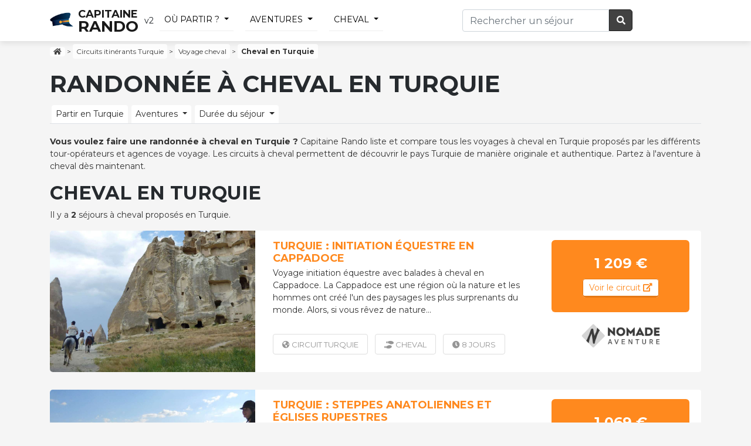

--- FILE ---
content_type: text/html; charset=utf-8
request_url: https://capitaine-rando.com/voyage-cheval/circuit-turquie/
body_size: 6752
content:
<!DOCTYPE html PUBLIC "-//W3C//DTD XHTML 1.0 Transitional//EN" "http://www.w3.org/TR/xhtml1/DTD/xhtml1-transitional.dtd">
<html lang="fr" xmlns="http://www.w3.org/1999/xhtml">
<head>
	
			<link rel="stylesheet" href="https://stackpath.bootstrapcdn.com/bootstrap/4.3.1/css/bootstrap.min.css" integrity="sha384-ggOyR0iXCbMQv3Xipma34MD+dH/1fQ784/j6cY/iJTQUOhcWr7x9JvoRxT2MZw1T" crossorigin="anonymous">
		<link rel="stylesheet" href="https://use.fontawesome.com/releases/v5.2.0/css/all.css" integrity="sha384-hWVjflwFxL6sNzntih27bfxkr27PmbbK/iSvJ+a4+0owXq79v+lsFkW54bOGbiDQ" crossorigin="anonymous">

		
    <meta name="viewport" content="width=device-width, initial-scale=1, shrink-to-fit=no">

	<link rel="stylesheet" href="https://capitaine-rando.com/structure/css/index.css" >
   
    <title>🏇 Cheval en Turquie 🇹🇷 Les meilleurs circuits randonnée à cheval en Turquie</title>
	<meta name="description" content="" />
	<meta http-equiv="content-language" content="fr" />
	<meta http-equiv="Content-Type" content="text/html; charset=utf-8" />
	<meta name="robots" content="Index, all, follow" />
	<meta name="theme-color" content="#ff891e">
	
	<meta property="og:title" content="🏇 Cheval en Turquie 🇹🇷 Les meilleurs circuits randonnée à cheval en Turquie" />
    <meta property="og:type" content="website"/>
    <meta property="og:url" content="https://capitaine-rando.com/voyage-cheval/circuit-turquie/" />
	
        <meta property="og:image" content="//www.nomade-aventure.com/Content/Images/ImgProduits/TUR/480223_Panorama_xl.ori.jpg" />
    <meta property="og:site_name" content="Capitaine Rando" />
		
	<link href='https://fonts.googleapis.com/css?family=Montserrat:400,600,700' rel='stylesheet' type='text/css'>

	
		
	<link rel="alternate" type="application/rss+xml" title="Flux" href="https://capitaine-rando.com/feed/" />
	
    <link rel="shortcut icon" type="image/x-icon" href="https://capitaine-rando.com/favicon.ico" />
    <link rel="icon" type="image/png" href="https://capitaine-rando.com/favicon.png" /> 
	
		
		
		
    <meta http-equiv="X-UA-Compatible" content="IE=edge">
	
	<script
  src="https://code.jquery.com/jquery-3.4.1.min.js"
  integrity="sha256-CSXorXvZcTkaix6Yvo6HppcZGetbYMGWSFlBw8HfCJo="
  crossorigin="anonymous"></script>
<script src="https://cdnjs.cloudflare.com/ajax/libs/popper.js/1.14.7/umd/popper.min.js" integrity="sha384-UO2eT0CpHqdSJQ6hJty5KVphtPhzWj9WO1clHTMGa3JDZwrnQq4sF86dIHNDz0W1" crossorigin="anonymous"></script>
<script src="https://stackpath.bootstrapcdn.com/bootstrap/4.3.1/js/bootstrap.min.js" integrity="sha384-JjSmVgyd0p3pXB1rRibZUAYoIIy6OrQ6VrjIEaFf/nJGzIxFDsf4x0xIM+B07jRM" crossorigin="anonymous"></script>

	<script src="https://capitaine-rando.com/structure/js/script.js"></script>
	
	<!-- HTML5 shim and Respond.js for IE8 support of HTML5 elements and media queries -->
	<!--[if lt IE 9]>
	<script src="https://oss.maxcdn.com/html5shiv/3.7.2/html5shiv.min.js"></script>
	<script src="https://oss.maxcdn.com/respond/1.4.2/respond.min.js"></script>
	<![endif]-->
	
</head>

<body class="body-wrapper">

<div class="main-wrapper">

	<!-- HEADER -->
	<header>
				
	<nav class="navbar navbar-expand-md navbar-light lightHeader">
		<div class="container">
			<a class="navbar-brand" href="https://capitaine-rando.com/"><img src="https://capitaine-rando.com/favicon.png" alt="Capitaine Rando" /><span>Capitaine</br/><strong>Rando</strong></span></a>v2
		
		
			<div class="bouton-mobile">
				<button class="navbar-toggler" type="button" data-toggle="collapse" data-target="#navbarsSearch" aria-controls="navbarsSearch" aria-expanded="false" aria-label="Toggle search" onClick='focusInput()'>
					<i class="fa fa-search fa-fw"></i>
				</button>

				<button class="navbar-toggler" type="button" data-toggle="collapse" data-target="#navbarsMenu" aria-controls="navbarsMenu" aria-expanded="false" aria-label="Toggle navigation">
				<span class="navbar-toggler-icon"></span>
				</button>
			</div>
			

					

		
			<div class="collapse navbar-collapse navbar-menu" id="navbarsMenu">
				<div style="width: 100%;">
				<ul class="navbar-nav mr-auto">
					
					<li class="nav-item">
						<a class="nav-link dropdown-toggle" data-toggle="dropdown" href="#">Où partir ?</a>
						<div class="dropdown-menu container">
							<div class="row">
								<div class="col-md-2 header_pays">
																			<span class="atc lettrine" data-atc="aHR0cHM6Ly9jYXBpdGFpbmUtcmFuZG8uY29tL2NpcmN1aXQtYWZyaXF1ZS1kdS1zdWQv"><span class="w">Circuit</span> Afrique du Sud</span>
																				
									
																					<span class="atc" data-atc="aHR0cHM6Ly9jYXBpdGFpbmUtcmFuZG8uY29tL2NpcmN1aXQtYWxiYW5pZS8="><span class="w">Circuit</span> Albanie</span>
																				
									
																					<span class="atc" data-atc="aHR0cHM6Ly9jYXBpdGFpbmUtcmFuZG8uY29tL2NpcmN1aXQtYWxsZW1hZ25lLw=="><span class="w">Circuit</span> Allemagne</span>
																				
									
																					<span class="atc" data-atc="aHR0cHM6Ly9jYXBpdGFpbmUtcmFuZG8uY29tL2NpcmN1aXQtYXJnZW50aW5lLw=="><span class="w">Circuit</span> Argentine</span>
																				
									
																					<span class="atc" data-atc="aHR0cHM6Ly9jYXBpdGFpbmUtcmFuZG8uY29tL2NpcmN1aXQtYXVzdHJhbGllLw=="><span class="w">Circuit</span> Australie</span>
																				
									
																					<span class="atc lettrine" data-atc="aHR0cHM6Ly9jYXBpdGFpbmUtcmFuZG8uY29tL2NpcmN1aXQtYm9saXZpZS8="><span class="w">Circuit</span> Bolivie</span>
																				
									
																					<span class="atc" data-atc="aHR0cHM6Ly9jYXBpdGFpbmUtcmFuZG8uY29tL2NpcmN1aXQtYnJlc2lsLw=="><span class="w">Circuit</span> Brésil</span>
																				
									
																					<span class="atc lettrine" data-atc="aHR0cHM6Ly9jYXBpdGFpbmUtcmFuZG8uY29tL2NpcmN1aXQtY2FtYm9kZ2Uv"><span class="w">Circuit</span> Cambodge</span>
																				
									
																					<span class="atc" data-atc="aHR0cHM6Ly9jYXBpdGFpbmUtcmFuZG8uY29tL2NpcmN1aXQtY2FuYWRhLw=="><span class="w">Circuit</span> Canada</span>
																				
									
																					<span class="atc" data-atc="aHR0cHM6Ly9jYXBpdGFpbmUtcmFuZG8uY29tL2NpcmN1aXQtY2FwLXZlcnQv"><span class="w">Circuit</span> Cap-Vert</span>
																				
									
																					<span class="atc" data-atc="aHR0cHM6Ly9jYXBpdGFpbmUtcmFuZG8uY29tL2NpcmN1aXQtY2hpbGkv"><span class="w">Circuit</span> Chili</span>
																				
									
																					<span class="atc" data-atc="aHR0cHM6Ly9jYXBpdGFpbmUtcmFuZG8uY29tL2NpcmN1aXQtY2hpbmUv"><span class="w">Circuit</span> Chine</span>
																				
									
																					<span class="atc" data-atc="aHR0cHM6Ly9jYXBpdGFpbmUtcmFuZG8uY29tL2NpcmN1aXQtY29sb21iaWUv"><span class="w">Circuit</span> Colombie</span>
																				
									
																					<span class="atc" data-atc="aHR0cHM6Ly9jYXBpdGFpbmUtcmFuZG8uY29tL2NpcmN1aXQtY29zdGEtcmljYS8="><span class="w">Circuit</span> Costa Rica</span>
																				
									
																					<span class="atc" data-atc="aHR0cHM6Ly9jYXBpdGFpbmUtcmFuZG8uY29tL2NpcmN1aXQtY3JvYXRpZS8="><span class="w">Circuit</span> Croatie</span>
																				
									
																					</div>
											<div class="col-md-2 header_pays">
																						<span class="atc" data-atc="aHR0cHM6Ly9jYXBpdGFpbmUtcmFuZG8uY29tL2NpcmN1aXQtY3ViYS8="><span class="w">Circuit</span> Cuba</span>
																				
									
																					<span class="atc lettrine" data-atc="aHR0cHM6Ly9jYXBpdGFpbmUtcmFuZG8uY29tL2NpcmN1aXQtZGFuZW1hcmsv"><span class="w">Circuit</span> Danemark</span>
																				
									
																					<span class="atc lettrine" data-atc="aHR0cHM6Ly9jYXBpdGFpbmUtcmFuZG8uY29tL2NpcmN1aXQtZWd5cHRlLw=="><span class="w">Circuit</span> Egypte</span>
																				
									
																					<span class="atc" data-atc="aHR0cHM6Ly9jYXBpdGFpbmUtcmFuZG8uY29tL2NpcmN1aXQtZXF1YXRldXIv"><span class="w">Circuit</span> Equateur</span>
																				
									
																					<span class="atc" data-atc="aHR0cHM6Ly9jYXBpdGFpbmUtcmFuZG8uY29tL2NpcmN1aXQtZXNwYWduZS8="><span class="w">Circuit</span> Espagne</span>
																				
									
																					<span class="atc" data-atc="aHR0cHM6Ly9jYXBpdGFpbmUtcmFuZG8uY29tL2NpcmN1aXQtZXRhdHMtdW5pcy8="><span class="w">Circuit</span> Etats-Unis</span>
																				
									
																					<span class="atc lettrine" data-atc="aHR0cHM6Ly9jYXBpdGFpbmUtcmFuZG8uY29tL2NpcmN1aXQtZmlubGFuZGUv"><span class="w">Circuit</span> Finlande</span>
																				
									
																					<span class="atc" data-atc="aHR0cHM6Ly9jYXBpdGFpbmUtcmFuZG8uY29tL2NpcmN1aXQtZnJhbmNlLw=="><span class="w">Circuit</span> France</span>
																				
									
																					<span class="atc lettrine" data-atc="aHR0cHM6Ly9jYXBpdGFpbmUtcmFuZG8uY29tL2NpcmN1aXQtZ2VvcmdpZS8="><span class="w">Circuit</span> Georgie</span>
																				
									
																					<span class="atc" data-atc="aHR0cHM6Ly9jYXBpdGFpbmUtcmFuZG8uY29tL2NpcmN1aXQtZ3JvZW5sYW5kLw=="><span class="w">Circuit</span> Groenland</span>
																				
									
																					<span class="atc" data-atc="aHR0cHM6Ly9jYXBpdGFpbmUtcmFuZG8uY29tL2NpcmN1aXQtZ3JlY2Uv"><span class="w">Circuit</span> Grèce</span>
																				
									
																					<span class="atc" data-atc="aHR0cHM6Ly9jYXBpdGFpbmUtcmFuZG8uY29tL2NpcmN1aXQtZ3VhZGVsb3VwZS8="><span class="w">Circuit</span> Guadeloupe</span>
																				
									
																					<span class="atc" data-atc="aHR0cHM6Ly9jYXBpdGFpbmUtcmFuZG8uY29tL2NpcmN1aXQtZ3VhdGVtYWxhLw=="><span class="w">Circuit</span> Guatemala</span>
																				
									
																					</div>
											<div class="col-md-2 header_pays">
																						<span class="atc lettrine" data-atc="aHR0cHM6Ly9jYXBpdGFpbmUtcmFuZG8uY29tL2NpcmN1aXQtaW5kZS8="><span class="w">Circuit</span> Inde</span>
																				
									
																					<span class="atc" data-atc="aHR0cHM6Ly9jYXBpdGFpbmUtcmFuZG8uY29tL2NpcmN1aXQtaW5kb25lc2llLw=="><span class="w">Circuit</span> Indonésie</span>
																				
									
																					<span class="atc" data-atc="aHR0cHM6Ly9jYXBpdGFpbmUtcmFuZG8uY29tL2NpcmN1aXQtaXJsYW5kZS8="><span class="w">Circuit</span> Irlande</span>
																				
									
																					<span class="atc" data-atc="aHR0cHM6Ly9jYXBpdGFpbmUtcmFuZG8uY29tL2NpcmN1aXQtaXNsYW5kZS8="><span class="w">Circuit</span> Islande</span>
																				
									
																					<span class="atc" data-atc="aHR0cHM6Ly9jYXBpdGFpbmUtcmFuZG8uY29tL2NpcmN1aXQtaXRhbGllLw=="><span class="w">Circuit</span> Italie</span>
																				
									
																					<span class="atc lettrine" data-atc="aHR0cHM6Ly9jYXBpdGFpbmUtcmFuZG8uY29tL2NpcmN1aXQtamFwb24v"><span class="w">Circuit</span> Japon</span>
																				
									
																					<span class="atc" data-atc="aHR0cHM6Ly9jYXBpdGFpbmUtcmFuZG8uY29tL2NpcmN1aXQtam9yZGFuaWUv"><span class="w">Circuit</span> Jordanie</span>
																				
									
																					<span class="atc lettrine" data-atc="aHR0cHM6Ly9jYXBpdGFpbmUtcmFuZG8uY29tL2NpcmN1aXQta2VueWEv"><span class="w">Circuit</span> Kenya</span>
																				
									
																					<span class="atc lettrine" data-atc="aHR0cHM6Ly9jYXBpdGFpbmUtcmFuZG8uY29tL2NpcmN1aXQtbGFvcy8="><span class="w">Circuit</span> Laos</span>
																				
									
																					<span class="atc lettrine" data-atc="aHR0cHM6Ly9jYXBpdGFpbmUtcmFuZG8uY29tL2NpcmN1aXQtbWFkYWdhc2Nhci8="><span class="w">Circuit</span> Madagascar</span>
																				
									
																					<span class="atc" data-atc="aHR0cHM6Ly9jYXBpdGFpbmUtcmFuZG8uY29tL2NpcmN1aXQtbWFyb2Mv"><span class="w">Circuit</span> Maroc</span>
																				
									
																					<span class="atc" data-atc="aHR0cHM6Ly9jYXBpdGFpbmUtcmFuZG8uY29tL2NpcmN1aXQtbWF1cmljZS8="><span class="w">Circuit</span> Maurice</span>
																				
									
																					<span class="atc" data-atc="aHR0cHM6Ly9jYXBpdGFpbmUtcmFuZG8uY29tL2NpcmN1aXQtbWV4aXF1ZS8="><span class="w">Circuit</span> Mexique</span>
																				
									
																					</div>
											<div class="col-md-2 header_pays">
																						<span class="atc" data-atc="aHR0cHM6Ly9jYXBpdGFpbmUtcmFuZG8uY29tL2NpcmN1aXQtbW9uZ29saWUv"><span class="w">Circuit</span> Mongolie</span>
																				
									
																					<span class="atc" data-atc="aHR0cHM6Ly9jYXBpdGFpbmUtcmFuZG8uY29tL2NpcmN1aXQtbW9udGVuZWdyby8="><span class="w">Circuit</span> Montenegro</span>
																				
									
																					<span class="atc lettrine" data-atc="aHR0cHM6Ly9jYXBpdGFpbmUtcmFuZG8uY29tL2NpcmN1aXQtbmFtaWJpZS8="><span class="w">Circuit</span> Namibie</span>
																				
									
																					<span class="atc" data-atc="aHR0cHM6Ly9jYXBpdGFpbmUtcmFuZG8uY29tL2NpcmN1aXQtbm9ydmVnZS8="><span class="w">Circuit</span> Norvège</span>
																				
									
																					<span class="atc" data-atc="aHR0cHM6Ly9jYXBpdGFpbmUtcmFuZG8uY29tL2NpcmN1aXQtbm91dmVsbGUtemVsYW5kZS8="><span class="w">Circuit</span> Nouvelle-Zélande</span>
																				
									
																					<span class="atc lettrine" data-atc="aHR0cHM6Ly9jYXBpdGFpbmUtcmFuZG8uY29tL2NpcmN1aXQtb21hbi8="><span class="w">Circuit</span> Oman</span>
																				
									
																					<span class="atc lettrine" data-atc="aHR0cHM6Ly9jYXBpdGFpbmUtcmFuZG8uY29tL2NpcmN1aXQtcGFuYW1hLw=="><span class="w">Circuit</span> Panama</span>
																				
									
																					<span class="atc" data-atc="aHR0cHM6Ly9jYXBpdGFpbmUtcmFuZG8uY29tL2NpcmN1aXQtcGhpbGlwcGluZXMv"><span class="w">Circuit</span> Philippines</span>
																				
									
																					<span class="atc" data-atc="aHR0cHM6Ly9jYXBpdGFpbmUtcmFuZG8uY29tL2NpcmN1aXQtcG9ydHVnYWwv"><span class="w">Circuit</span> Portugal</span>
																				
									
																					<span class="atc" data-atc="aHR0cHM6Ly9jYXBpdGFpbmUtcmFuZG8uY29tL2NpcmN1aXQtcGVyb3Uv"><span class="w">Circuit</span> Pérou</span>
																				
									
																					<span class="atc lettrine" data-atc="aHR0cHM6Ly9jYXBpdGFpbmUtcmFuZG8uY29tL2NpcmN1aXQtcnVzc2llLw=="><span class="w">Circuit</span> Russie</span>
																				
									
																					<span class="atc" data-atc="aHR0cHM6Ly9jYXBpdGFpbmUtcmFuZG8uY29tL2NpcmN1aXQtcndhbmRhLw=="><span class="w">Circuit</span> Rwanda</span>
																				
									
																					<span class="atc" data-atc="aHR0cHM6Ly9jYXBpdGFpbmUtcmFuZG8uY29tL2NpcmN1aXQtcmV1bmlvbi8="><span class="w">Circuit</span> Réunion</span>
																				
									
																					</div>
											<div class="col-md-2 header_pays">
																						<span class="atc lettrine" data-atc="aHR0cHM6Ly9jYXBpdGFpbmUtcmFuZG8uY29tL2NpcmN1aXQtc2V5Y2hlbGxlcy8="><span class="w">Circuit</span> Seychelles</span>
																				
									
																					<span class="atc" data-atc="aHR0cHM6Ly9jYXBpdGFpbmUtcmFuZG8uY29tL2NpcmN1aXQtc2xvdmVuaWUv"><span class="w">Circuit</span> Slovénie</span>
																				
									
																					<span class="atc" data-atc="aHR0cHM6Ly9jYXBpdGFpbmUtcmFuZG8uY29tL2NpcmN1aXQtc3JpLWxhbmthLw=="><span class="w">Circuit</span> Sri Lanka</span>
																				
									
																					<span class="atc" data-atc="aHR0cHM6Ly9jYXBpdGFpbmUtcmFuZG8uY29tL2NpcmN1aXQtc3Vpc3NlLw=="><span class="w">Circuit</span> Suisse</span>
																				
									
																					<span class="atc" data-atc="aHR0cHM6Ly9jYXBpdGFpbmUtcmFuZG8uY29tL2NpcmN1aXQtc3VlZGUv"><span class="w">Circuit</span> Suède</span>
																				
									
																					<span class="atc" data-atc="aHR0cHM6Ly9jYXBpdGFpbmUtcmFuZG8uY29tL2NpcmN1aXQtc2VuZWdhbC8="><span class="w">Circuit</span> Sénégal</span>
																				
									
																					<span class="atc lettrine" data-atc="aHR0cHM6Ly9jYXBpdGFpbmUtcmFuZG8uY29tL2NpcmN1aXQtdGFuemFuaWUv"><span class="w">Circuit</span> Tanzanie</span>
																				
									
																					<span class="atc" data-atc="aHR0cHM6Ly9jYXBpdGFpbmUtcmFuZG8uY29tL2NpcmN1aXQtdGhhaWxhbmRlLw=="><span class="w">Circuit</span> Thailande</span>
																				
									
																					<span class="atc" data-atc="aHR0cHM6Ly9jYXBpdGFpbmUtcmFuZG8uY29tL2NpcmN1aXQtdGliZXQv"><span class="w">Circuit</span> Tibet</span>
																				
									
																					<span class="atc" data-atc="aHR0cHM6Ly9jYXBpdGFpbmUtcmFuZG8uY29tL2NpcmN1aXQtdHVuaXNpZS8="><span class="w">Circuit</span> Tunisie</span>
																				
									
																					<a class="link hover" href="https://capitaine-rando.com/circuit-turquie/"><span class="w">Circuit</span> Turquie</a>
																				
									
																					<span class="atc lettrine" data-atc="aHR0cHM6Ly9jYXBpdGFpbmUtcmFuZG8uY29tL2NpcmN1aXQtdmlldG5hbS8="><span class="w">Circuit</span> Vietnam</span>
																				
									
																		
								<span class="button-head"><a class="btn btn-secondary btn-header" href="/liste-pays-du-monde.html">Toutes les destinations</a></span>
								</div>
								
							</div>
						</div>
					</li>
					
					<li class="nav-item">
						<a class="nav-link dropdown-toggle" data-toggle="dropdown" href="#">Aventures</a>
							<div class="dropdown-menu container">
								<div class="row">
									
																	<div class="col-md-2 header_pays">
									<h6>rando pédestre</h6>

									
																					<span class="atc" data-atc="aHR0cHM6Ly9jYXBpdGFpbmUtcmFuZG8uY29tL3ZveWFnZS10cmFpbC8=">Trail <span class="w">Turquie</span></span>
										
									
																					<span class="atc" data-atc="aHR0cHM6Ly9jYXBpdGFpbmUtcmFuZG8uY29tL3ZveWFnZS10cmVrLw==">Trek / rando <span class="w">Turquie</span></span>
										
									
																					<span class="atc" data-atc="aHR0cHM6Ly9jYXBpdGFpbmUtcmFuZG8uY29tL3ZveWFnZS1hc2NlbnNpb24v">Alpinisme <span class="w">Turquie</span></span>
										
									
																					<span class="atc" data-atc="aHR0cHM6Ly9jYXBpdGFpbmUtcmFuZG8uY29tL3ZveWFnZS12b2xjYW4v">Passion volcan <span class="w">Turquie</span></span>
										
																		</div>
								
																	<div class="col-md-2 header_pays">
									<h6>voyage animalier</h6>

									
																					<a class="link hover" href="https://capitaine-rando.com/voyage-cheval/">Randonnée à cheval <span class="w">Turquie</span></a>
										
									
																					<span class="atc" data-atc="aHR0cHM6Ly9jYXBpdGFpbmUtcmFuZG8uY29tL3ZveWFnZS1zYWZhcmkv">Safari <span class="w">Turquie</span></span>
										
									
																					<span class="atc" data-atc="aHR0cHM6Ly9jYXBpdGFpbmUtcmFuZG8uY29tL3ZveWFnZS1jaGFtZWF1Lw==">Randonnée chamelière <span class="w">Turquie</span></span>
										
									
																					<span class="atc" data-atc="aHR0cHM6Ly9jYXBpdGFpbmUtcmFuZG8uY29tL3ZveWFnZS1hbmUv">Randonnée avec ânes <span class="w">Turquie</span></span>
										
																		</div>
								
																	<div class="col-md-2 header_pays">
									<h6>séjour eaux vives</h6>

									
																					<span class="atc" data-atc="aHR0cHM6Ly9jYXBpdGFpbmUtcmFuZG8uY29tL3ZveWFnZS1jYW5vZS1rYXlhay8=">Circuit canoë kayak <span class="w">Turquie</span></span>
										
									
																					<span class="atc" data-atc="aHR0cHM6Ly9jYXBpdGFpbmUtcmFuZG8uY29tL3ZveWFnZS1jcm9pc2llcmUv">Croisière en voilier <span class="w">Turquie</span></span>
										
									
																					<span class="atc" data-atc="aHR0cHM6Ly9jYXBpdGFpbmUtcmFuZG8uY29tL3ZveWFnZS1jYW55b25pbmcv">Séjour canyoning <span class="w">Turquie</span></span>
										
																		</div>
								
																	<div class="col-md-2 header_pays">
									<h6>voyage véhiculé</h6>

									
																					<span class="atc" data-atc="aHR0cHM6Ly9jYXBpdGFpbmUtcmFuZG8uY29tL3ZveWFnZS12ZWxvLw==">Circuit vélo <span class="w">Turquie</span></span>
										
									
																					<span class="atc" data-atc="aHR0cHM6Ly9jYXBpdGFpbmUtcmFuZG8uY29tL3ZveWFnZS1tb3RvLw==">Voyage à moto <span class="w">Turquie</span></span>
										
									
																					<span class="atc" data-atc="aHR0cHM6Ly9jYXBpdGFpbmUtcmFuZG8uY29tL3ZveWFnZS10cmFpbi8=">Voyage en train <span class="w">Turquie</span></span>
										
									
																					<span class="atc" data-atc="aHR0cHM6Ly9jYXBpdGFpbmUtcmFuZG8uY29tL3ZveWFnZS1hdXRvdG91ci8=">Autotour / roadtrip <span class="w">Turquie</span></span>
										
																		</div>
								
																	<div class="col-md-2 header_pays">
									<h6>circuit à la neige</h6>

									
																					<span class="atc" data-atc="aHR0cHM6Ly9jYXBpdGFpbmUtcmFuZG8uY29tL3ZveWFnZS1yYXF1ZXR0ZS8=">Séjour raquettes <span class="w">Turquie</span></span>
										
									
																					<span class="atc" data-atc="aHR0cHM6Ly9jYXBpdGFpbmUtcmFuZG8uY29tL3ZveWFnZS1za2kv">Séjour ski de rando <span class="w">Turquie</span></span>
										
									
																					<span class="atc" data-atc="aHR0cHM6Ly9jYXBpdGFpbmUtcmFuZG8uY29tL3ZveWFnZS1jaGllbnMtZGUtdHJhaW5lYXUv">Traineau à chiens <span class="w">Turquie</span></span>
										
									
																					<span class="atc" data-atc="aHR0cHM6Ly9jYXBpdGFpbmUtcmFuZG8uY29tL3ZveWFnZS1ncmFuZC1ub3JkLw==">Voyage Arctique <span class="w">Turquie</span></span>
										
									
																					<span class="atc" data-atc="aHR0cHM6Ly9jYXBpdGFpbmUtcmFuZG8uY29tL3ZveWFnZS1hdXJvcmUtYm9yZWFsZS8=">Voyage aurores boréales <span class="w">Turquie</span></span>
										
																		</div>
								
								
								</div>
							</div>
					</li>
					
										
											<li class="nav-item">
							<a class="nav-link dropdown-toggle" data-toggle="dropdown" href="#">cheval</a>
							<div class="dropdown-menu container">
								<div class="row">
									<div class="col-md-4 header_pays">
										
																			<a class="dropdown-item" href="https://capitaine-rando.com/voyage-cheval/circuit-mongolie/">Voyage à cheval en Mongolie <small>(2)</small></a>

																				<a class="dropdown-item" href="https://capitaine-rando.com/voyage-cheval/circuit-turquie/">Voyage à cheval en Turquie <small>(2)</small></a>

																				<a class="dropdown-item" href="https://capitaine-rando.com/voyage-cheval/circuit-costa-rica/">Voyage à cheval au Costa Rica <small>(1)</small></a>

																				<a class="dropdown-item" href="https://capitaine-rando.com/voyage-cheval/circuit-inde/">Voyage à cheval en Inde <small>(1)</small></a>

																				<a class="dropdown-item" href="https://capitaine-rando.com/voyage-cheval/circuit-kirghizistan/">Voyage à cheval au Kirghizistan <small>(1)</small></a>

																				<a class="dropdown-item" href="https://capitaine-rando.com/voyage-cheval/circuit-malte/">Voyage à cheval à Malte <small>(1)</small></a>

																					</div>
											<div class="col-md-4 header_pays">
																				<a class="dropdown-item" href="https://capitaine-rando.com/voyage-cheval/circuit-ouzbekistan/">Voyage à cheval en Ouzbékistan <small>(1)</small></a>

																			</div>
								</div>
							</div>
						</li>
											
					
										
										
					
										
					
					</div>
				</ul>
			</div>
		
						
		
		
			<div class="collapse navbar-collapse" id="navbarsSearch">
				<form class="navbar-form navbar-right" role="search" method="get" action="https://capitaine-rando.com/search.php">
					<div class="input-group">
						<input id="inputSearch" type="text" name="q" class="form-control" placeholder="Rechercher un séjour"  />
						  <span class="input-group-btn">
							<button class="btn btn-search" type="submit"><i class="fa fa-search fa-fw"></i> </button>
						  </span>
					</div>
				</form>
			</div>
		</div>
    </nav>
	</header>
		
	<main class="container">
			<p class="breadcrumbs hidden-print" vocab="https://schema.org/" typeof="BreadcrumbList">
	<a href="https://capitaine-rando.com/" class="racine" title="Accueil Capitaine Rando"><i class="fas fa-home"></i></a>
		<span class="separator">&gt;</span>
							
		 <span  property="itemListElement" typeof="ListItem">
			<a property="item" typeof="WebPage" href="https://capitaine-rando.com/circuit-turquie/"  class="rubrique"  title="Circuits itinérants Turquie"><span property="name">Circuits itinérants Turquie</span></a>
			  <span class="separator">&gt;</span> 			 <meta property="position" content="1">
		  </span>
			
							
		 <span  class='is_last'  property="itemListElement" typeof="ListItem">
			<a property="item" typeof="WebPage" href="https://capitaine-rando.com/voyage-cheval/"  class="rubrique"  title="Voyage cheval"><span property="name">Voyage cheval</span></a>
			  <span class="separator">&gt;</span> 			 <meta property="position" content="2">
		  </span>
			
							
			<strong>Cheval en Turquie</strong>
		
		</p>
	
<h1>Randonnée à cheval en Turquie</h1>


<ul class="nav nav-tabs nav-country">
	<li class="nav-item">
		<a class="nav-link" href="https://capitaine-rando.com/circuit-turquie/">Partir en Turquie</a>
	</li>
	
			<li class="nav-item dropdown">
			<a class="nav-link dropdown-toggle" data-toggle="dropdown" href="#" role="button" aria-haspopup="true" aria-expanded="false">Aventures</a>	
			<div class="dropdown-menu">
									<a class="dropdown-item"  href="https://capitaine-rando.com/voyage-trek/circuit-turquie/">Trek / rando en Turquie <small>(40)</small></a>

										<a class="dropdown-item"  href="https://capitaine-rando.com/voyage-culture/circuit-turquie/">Voyage culturel en Turquie <small>(8)</small></a>

										<a class="dropdown-item"  rel="nofollow"  href="https://capitaine-rando.com/voyage-multi-activite/circuit-turquie/">Séjour multi-activités en Turquie <small>(2)</small></a>

										<a class="dropdown-item active"  href="https://capitaine-rando.com/voyage-cheval/circuit-turquie/">Randonnée à cheval en Turquie <small>(2)</small></a>

										<a class="dropdown-item"  href="https://capitaine-rando.com/voyage-croisiere/circuit-turquie/">Croisière en voilier en Turquie <small>(2)</small></a>

									
									<a class="dropdown-item" href="https://capitaine-rando.com/voyage-turquie-en-famille-avec-enfants/">Voyage famille en Turquie <small>(8)</small></a>
									
								
			</div>
		</li>
		
			<li class="nav-item dropdown">
			<a class="nav-link dropdown-toggle" data-toggle="dropdown" href="#" role="button" aria-haspopup="true" aria-expanded="false">Durée du séjour</a>
			<div class="dropdown-menu">
									<a class="dropdown-item" href="https://capitaine-rando.com/circuit-turquie-voyage-1-semaine/">Circuit 1 semaine en Turquie</a>

										<a class="dropdown-item" href="https://capitaine-rando.com/circuit-turquie-voyage-10-jours/">Circuit 10 jours en Turquie</a>

										<a class="dropdown-item" href="https://capitaine-rando.com/circuit-turquie-voyage-2-semaines/">Circuit 2 semaines en Turquie</a>

										<a class="dropdown-item" href="https://capitaine-rando.com/circuit-turquie-voyage-3-semaines/">Circuit 3 semaines en Turquie</a>

										<a class="dropdown-item" href="https://capitaine-rando.com/circuit-turquie-voyage-4-semaines/">Circuit 4 semaines en Turquie</a>

								</div>
		</li>
			
	</ul>
<p><strong>Vous voulez faire une randonnée à cheval en Turquie ?</strong> Capitaine Rando liste et compare tous les voyages à cheval en Turquie proposés par les différents tour-opérateurs et agences de voyage. Les circuits à cheval permettent de découvrir le pays Turquie de manière originale et authentique. Partez à l'aventure à cheval dès maintenant.</p>




<meta itemprop="itemReviewed" content="Voyage Turquie" />
<meta itemprop="ratingValue" content="0" />
<meta itemprop="bestRating" content="5" />
<meta itemprop="ratingCount" content="0" />


<h2>Cheval en Turquie</h2>
<p>Il y a <strong>2</strong> séjours à cheval proposés en Turquie.</p>
<ol>

<div class="media packagesList card">
	<div class="media-body row no-gutter">
		<div class="bodyLeft col-lg-5 col-sm-8">
			<h4 class="media-heading mt-3 mb-1"><a href="https://capitaine-rando.com/circuit-turquie/nomade-aventure+initiation-equestre-en-cappadoce-16371.html"  title="Voyage à cheval : Turquie : Initiation équestre en Cappadoce">Turquie : Initiation équestre en Cappadoce</a></h4>
			

			<p>Voyage initiation équestre avec balades à cheval en Cappadoce. La Cappadoce est une région où la nature et les hommes ont créé l'un des paysages les plus surprenants du monde. Alors, si vous rêvez de nature...</p>
			
			<ul class="list-inline detailsBtn">
				
				<li class="list-inline-item"><a class="textInfo" href="https://capitaine-rando.com/circuit-turquie/"><i class="fas fa-globe-americas" aria-hidden="true"></i> <span>Circuit</span> Turquie</a></li>
				<li class="list-inline-item"><a class="textInfo" href="https://capitaine-rando.com/voyage-cheval/"><i class="fas fa-shoe-prints" aria-hidden="true"></i> cheval</a></li>
				<li class="list-inline-item"><span class="textInfo"><i class="fa fa-clock" aria-hidden="true"></i> 8 jours</span></li>
			</ul>
					</div>
		
				
		<div class="col-lg-4 col-md-12 order-first">
			<a class="media-left" href="https://capitaine-rando.com/circuit-turquie/nomade-aventure+initiation-equestre-en-cappadoce-16371.html" >
				<img class="media-object" src="//www.nomade-aventure.com/Content/Images/ImgProduits/TUR/480223_Panorama_xl.ori.jpg" alt="Voyage à cheval - Initiation équestre en Cappadoce" title="Turquie : Initiation équestre en Cappadoce">
			</a>
		</div>
		
		<div class="col-lg-3 col-sm-4 col-xs-12">
			<div class="bodyRight mt-3">
									<div class="bookingDetails">
						<p class="bigger">1&nbsp;209&nbsp;€</p>
						<p class="buttonTransparent"><a href="https://capitaine-rando.com/ext/?id=16371&cta=listing" target="_blank" rel="nofollow" title="Circuit Turquie : Initiation équestre en Cappadoce">Voir <span class="le">le</span> circuit <i class="fas fa-external-link-alt"></i></a></p>
					</div>
								
				<p class="bloc_logo"><img src="https://capitaine-rando.com/image/agences/nomade-aventure.png" alt="Nomade Aventure" /></p>
			</div>
		</div>
	</div>
</div>

<div class="media packagesList card">
	<div class="media-body row no-gutter">
		<div class="bodyLeft col-lg-5 col-sm-8">
			<h4 class="media-heading mt-3 mb-1"><a href="https://capitaine-rando.com/circuit-turquie/nomade-aventure+steppes-anatoliennes-et-eglises-rupestres-16379.html"  title="Voyage à cheval : Turquie : Steppes Anatoliennes et églises rupestres">Turquie : Steppes Anatoliennes et églises rupestres</a></h4>
			

			<p>Découverte équestre de la Cappadoce, de ses cheminées de fées et des villes souterraines... Ce n'est un secret pour personne, la Turquie est aussi une terre où le cheval est roi. Bien accrochés à vos montures, pendant une semaine, vous...</p>
			
			<ul class="list-inline detailsBtn">
				
				<li class="list-inline-item"><a class="textInfo" href="https://capitaine-rando.com/circuit-turquie/"><i class="fas fa-globe-americas" aria-hidden="true"></i> <span>Circuit</span> Turquie</a></li>
				<li class="list-inline-item"><a class="textInfo" href="https://capitaine-rando.com/voyage-cheval/"><i class="fas fa-shoe-prints" aria-hidden="true"></i> cheval</a></li>
				<li class="list-inline-item"><span class="textInfo"><i class="fa fa-clock" aria-hidden="true"></i> 8 jours</span></li>
			</ul>
					</div>
		
				
		<div class="col-lg-4 col-md-12 order-first">
			<a class="media-left" href="https://capitaine-rando.com/circuit-turquie/nomade-aventure+steppes-anatoliennes-et-eglises-rupestres-16379.html" >
				<img class="media-object" src="//www.nomade-aventure.com/Content/Images/ImgProduits/TUR/447622_Panorama_xl.ori.jpg" alt="Voyage à cheval - Steppes Anatoliennes et églises rupestres" title="Turquie : Steppes Anatoliennes et églises rupestres">
			</a>
		</div>
		
		<div class="col-lg-3 col-sm-4 col-xs-12">
			<div class="bodyRight mt-3">
									<div class="bookingDetails">
						<p class="bigger">1&nbsp;069&nbsp;€</p>
						<p class="buttonTransparent"><a href="https://capitaine-rando.com/ext/?id=16379&cta=listing" target="_blank" rel="nofollow" title="Circuit Turquie : Steppes Anatoliennes et églises rupestres">Voir <span class="le">le</span> circuit <i class="fas fa-external-link-alt"></i></a></p>
					</div>
								
				<p class="bloc_logo"><img src="https://capitaine-rando.com/image/agences/nomade-aventure.png" alt="Nomade Aventure" /></p>
			</div>
		</div>
	</div>
</div>
</ol>



<h3 class="mt-3 mb-2">Les voyages à cheval dans le monde</h3>


	<ul class="nav nav-tabs nav-country">

	<li class="nav-item"><a class="nav-link" href="https://capitaine-rando.com/voyage-cheval/">Voyage à cheval</a></li>

					<li class="nav-item dropdown">
					<a class="nav-link dropdown-toggle" data-toggle="dropdown" href="#" role="button" aria-haspopup="true" aria-expanded="false">Amérique</a>
					<div class="dropdown-menu">
											</div>
				</li>
								<li class="nav-item dropdown">
					<a class="nav-link dropdown-toggle" data-toggle="dropdown" href="#" role="button" aria-haspopup="true" aria-expanded="false">Asie</a>
					<div class="dropdown-menu">
													<a class="dropdown-item" href="https://capitaine-rando.com/voyage-cheval/circuit-mongolie/">Voyage à cheval Mongolie <small>(2)</small></a>

												</div>
				</li>
								<li class="nav-item dropdown">
					<a class="nav-link dropdown-toggle" data-toggle="dropdown" href="#" role="button" aria-haspopup="true" aria-expanded="false">Europe</a>
					<div class="dropdown-menu">
													<a class="dropdown-item" href="https://capitaine-rando.com/voyage-cheval/circuit-turquie/">Voyage à cheval Turquie <small>(2)</small></a>

												</div>
				</li>
				</ul>
</main>
</div>
<footer>
    <div class="footer" id="footer">
        <div class="container">
            <div class="row">
                <div class="col-md-3 col-sm-4 col-xs-6">
                    <h5>Capitaine Rando</h5>
                    <p>Quelque soit vos envies d'expéditions, comparer les circuits de randonnées des <a href="https://capitaine-rando.com/agence-de-voyage/">meilleures agences de voyage</a> et tour opérateur du monde entier.</p>
                </div>
                <div class="col-md-3 col-sm-4 col-xs-6">
                    <h5>Les circuits</h5>
                    <ul>
                        						
						<li><a href="https://capitaine-rando.com/liste-voyages-en-famille.html">Circuits Familles</a></li>
						<li><a href="https://capitaine-rando.com/voyage/itineraire-velo/">Itinéraire vélo</a></li>
						<li><a href="https://capitaine-rando.com/voyage/chemin-de-randonnee/">Chemins de randonnées</a></li>
						<li><a href="https://capitaine-rando.com/voyage/montagne/">Montagnes françaises</a></li>
                        <li><a href="https://capitaine-rando.com/ou-partir/">Où partir en 2025 ?</a></li>
                    </ul>
                </div>
                <div class="col-md-6">
                    <h5>Trouver votre futur voyage par continent</h5>
					                    <ul class="row">
						<div class="col-md-6">
							                        		<li><a href="https://capitaine-rando.com/zone-afrique/">Voyage Afrique</a></li>
							                        		<li><a href="https://capitaine-rando.com/zone-amerique-centrale/">Voyage Amérique Centrale</a></li>
							                        		<li><a href="https://capitaine-rando.com/zone-amerique-du-nord/">Voyage Amérique du Nord</a></li>
							                        		<li><a href="https://capitaine-rando.com/zone-amerique-du-sud/">Voyage Amérique du Sud</a></li>
							                        		<li><a href="https://capitaine-rando.com/zone-asie/">Voyage Asie</a></li>
							</div><div class="col-md-6">                        		<li><a href="https://capitaine-rando.com/zone-caraibes/">Voyage Caraïbes</a></li>
							                        		<li><a href="https://capitaine-rando.com/zone-europe/">Voyage Europe</a></li>
							                        		<li><a href="https://capitaine-rando.com/zone-moyen-orient/">Voyage Moyen-Orient</a></li>
							                        		<li><a href="https://capitaine-rando.com/zone-oceanie/">Voyage Océanie</a></li>
														<li><a href="https://capitaine-rando.com/liste-regions-du-monde.html">Régions du monde</a></li>
						</div>
                    </ul>
                </div>
            </div>
            <!--/.row--> 
        </div>
        <!--/.container--> 
    </div>
    <!--/.footer-->
    <div class="footer-bottom">
        <div class="container">
			<p class="text-center">© <strong>Capitaine Rando</strong> - Comparateur de circuit & voyage aventure, rando et treks dans le monde - <a href="https://capitaine-rando.com/contact.php" rel="nofollow">Contact</a></p>
        </div>
    </div>
    <!--/.footer-bottom--> 
</footer>

</div>




	<script async src="https://www.googletagmanager.com/gtag/js?id=UA-29273359-7"></script>
	<script>
	  window.dataLayer = window.dataLayer || [];
	  function gtag(){dataLayer.push(arguments);}
	  gtag('js', new Date());

	  gtag('config', 'UA-29273359-7');
	</script>

	<!-- Global site tag (gtag.js) - Google Analytics -->
	<script async src="https://www.googletagmanager.com/gtag/js?id=G-0SSD3W1C99"></script>
	<script>
	  window.dataLayer = window.dataLayer || [];
	  function gtag(){dataLayer.push(arguments);}
	  gtag('js', new Date());

	  gtag('config', 'G-0SSD3W1C99');
	</script>


	</body>
</html>


--- FILE ---
content_type: text/css
request_url: https://capitaine-rando.com/structure/css/index.css
body_size: 6505
content:
 * {
	outline: 0;
	margin: 0;
	padding: 0;
}
 body {
	font-family: montserrat, sans-serif;
	font-size: 14px;
	line-height: 21px;
	background: #f5f5f5;
	font-weight: 400;
	overflow-x: hidden;
}
 ul {
	margin: 0;
	padding: 0;
}
ul li {
	list-style-type: none;
	color: #333;
}
 p {	
	font-size: 14px;
	color: #333;
	font-weight: 400;
	line-height: 21px;
}
 h1, h2, h3, h4 {
	font-family: montserrat, sans-serif;
	text-transform: uppercase;
	color: #262a2e;
	margin-top: 0;
	font-weight: 700;
}
 h4 {
	font-size: 18px;
	margin-bottom: 25px;
}

.no-padding {
	padding-left: 0;
	padding-right: 0;
}

.no-margin {
	margin-left: 0;
	margin-right: 0;
}

.mb-30 {
	margin-bottom: 30px;
}

.container {
	width: 100%;
	position: relative;
}

body.bodyColor.wrapper {
	margin: 0 auto;
}

@media(min-width:320px) {
	body.bodyColor.wrapper {
	    max-width: 320px;
    }
}
@media(min-width:480px) {
	body.bodyColor.wrapper {
	    max-width: 450px;
    }
}
@media(min-width:768px) {
	body.bodyColor.wrapper {
	    max-width: 750px;
    }
}
@media(min-width:992px) {
	body.bodyColor.wrapper {
	    max-width: 970px;
    }
}
@media(min-width:1200px) {
	body.bodyColor.wrapper {
	    max-width: 1170px;
    }
}
@media(min-width:320px) {
	body.bodyColor .header {
	    max-width: 320px;
    }
}
@media(min-width:480px) {
	body.bodyColor .header {
	    max-width: 450px;
    }
}
@media(min-width:768px) {
	body.bodyColor .header {
	    max-width: 750px;
    }
}
@media(min-width:992px) {
	body.bodyColor .header {
	    max-width: 970px;
    }
}
@media(min-width:1200px) {
	body.bodyColor .header {
	    max-width: 1170px;
    }
}
body.bodyColor .navbar-fixed-top {
	right: auto;
	left: auto;
}

.btn {
	display: inline-block;
	border-radius: 4px;
	text-transform: uppercase;
	text-align: center;
	font-size: 14px;
}

@media(min-width:480px) {
	.btn {
	    font-size: 15px;

    }
}
@media(min-width:768px) {
	.btn {
	    font-size: 12px;

    }
	
}
@media(min-width:992px) {
	.btn {
	    font-size: 14px;
    }
	
}
@media(min-width:1200px) {
	.btn {
	    font-size: 15px;

    }
}
a {
	color: #ff891e;
	text-decoration: none;
	transition: all .3s ease-in-out;
}
 a:hover {
	-ms-filter: "alpha(opacity=$value)";
	filter: alpha(opacity=0.8);
	-moz-opacity: .8;
	-khtml-opacity: .8;
	opacity: .8;
	outline: 0;
	text-decoration: none;
}
 a:focus {
	outline: 0;
}

.main-wrapper {
	position: relative;
}

.form-control:focus {
	box-shadow: none;
}

.btn.active.focus, .btn.active:focus, .btn.focus, .btn:active.focus, .btn:active:focus, .btn:focus {
	outline: 0;
}


.lightHeader {
	transition: all .3s ease-in-out;
	box-shadow: 0 3px 10px rgba(0, 0, 0, .1);
	background-color:white;
}

@media(max-width:767px) {
	.lightHeader {
	    height: 70px;
    }
	
}
@media(min-width:768px) {
	.lightHeader {
	    height: 70px;
    }
}



.navbar-brand { text-transform: uppercase; font-weight: bold; margin-right: 10px; }
.navbar-brand img { width: 50px; margin-right: 8px; float: left; }
.navbar-brand span { display: block; float: left; margin-top:3px;}
.navbar-brand strong { font-size:1.45em; }
.navbar-nav { height: auto; }
.navbar-nav li.nav-item { text-transform: uppercase; margin-right: 10px; margin-left: 10px; font-size:14px;  }
.navbar-collapse .navbar-nav li.nav-item.active a { border:none; font-weight: bold;}

.navbar-nav li.nav-item .header_pays { padding: 5px 12px 5px 20px; margin-bottom: 20px; }
.navbar-nav li.nav-item .header_pays h6 { font-size:13px !important; margin-top: 20px; font-weight: bold; margin-left: 5px; margin-bottom: 3px; }
.navbar-nav li.nav-item .header_pays h6:first-child { margin-top: 0; } 
.navbar-nav li.nav-item .header_pays a span.w, .navbar-nav li.nav-item .header_pays span span.w { display: none; } 
.navbar-nav li.nav-item .header_pays a, .navbar-nav li.nav-item .header_pays .atc { text-transform: none !important; font-size:12px !important; display: block; padding: 1px 4px; text-transform: none; color:#e57006; cursor: pointer; border-bottom: 1px solid #EEE }
.navbar-nav li.nav-item .header_pays a:hover, .navbar-nav li.nav-item .header_pays .atc:hover, .navbar-nav li.nav-item .header_pays a.hover { background: #ff891e; color:white; cursor: pointer; }

.navbar-nav li.nav-item .header_pays .lettrine, .navbar-nav li.nav-item .header_pays span:first-child, .navbar-nav li.nav-item .header_pays a:first-child { margin-top: 24px;}
.navbar-nav li.nav-item .header_pays .lettrine:first-letter { color:darkslategray!important; font-size:1.4em; font-weight: normal; }



.navbar-nav li.nav-item .header_pays a.hover, .navbar-nav li.nav-item .header_pays a.hover lettrine { color:white !important; font-weight: bold !important; font-size: 1em;}
.navbar-expand-md .navbar-nav .dropdown-menu { padding: 10px; }

.nav-country { margin-bottom: 20px;}
.nav-country li.nav-item { margin: 5px 5px 0 5px;}
.nav-country li.nav-item a { background: white; cursor: pointer; color:#292929 !important}
.nav-country li.nav-item a:hover, .nav-country li.nav-item a.active { background: #e57006; color:white; cursor: pointer; }
.nav-country li.nav-item .dropdown-menu { border: none; box-shadow: 0 3px 6px rgba(0, 0, 0, 0.15); }
.nav-country li.nav-item .dropdown-menu a { cursor: pointer; }
.nav-country li.nav-item .dropdown-menu a:hover, .nav-country li.nav-item .dropdown-menu a.active { background: #ff891e !important; color:white !important; cursor: pointer; }


@media(max-width:1280px) and (min-width:700px) {

	.navbar-brand img { width: 40px; }
	.navbar-brand span { display: block; float: left; margin-top:0px; font-size:0.9em}
	
	.nav-country .nav-link { padding: 5px 7px !important}
	.nav-country li.nav-item { margin: 4px 3px 0 3px; }
}

@media(max-width:767px) {
	.lightHeader .navbar-brand {
	    background-size: 152px 40px!important;
	    margin-top: 0;
	    
    }
	.navbar-menu { z-index: 1000; top:0; top: 67px; position: absolute; width: 100%; margin: 0; padding: 0;}
	
	.navbar-menu .navbar-nav { padding: 5px; box-shadow: 0 3px 6px rgba(0, 0, 0, 0.15); }
	.navbar-expand-md .navbar-nav .dropdown-menu { box-shadow:none; border: none; }
	.navbar-light .navbar-nav .dropdown-menu .nav-link { padding: 5px }
	
	
	.navbar-nav li.nav-item .header_pays { margin-bottom: 0; padding: 0 15px; }
	
}
@media(min-width:768px) {
	.lightHeader .navbar-brand {
	    background-size: 203px 54px!important;
	    
    }
	.navbar-menu { height: 70px;}

}
.lightHeader .navbar-nav>li>a {
	color: #000!important;
}

.lightHeader .navbar-nav>li>a:hover {
	color: #e57006!important;
	border-color: #e57006;
}

@media(max-width:767px) {
	.lightHeader .navbar-nav>li>a {
	    border-bottom: 1px solid #fff;
    }
	
	.navbar-nav li.nav-item { margin-right: 2px; margin-left: 2px; width: 100%; }
	.navbar-brand { margin-right: 10px; }

	
}
@media(min-width:768px) {
	.lightHeader .navbar-nav>li>a {
	    border-bottom: 1px solid rgba(0, 0, 0, .1);
    }
}

.navbar .navbar-btn {
	margin-left: 10px;
}

@media(min-width:768px) {
	.navbar .navbar-btn {
	    margin-top: 34px;
    }
}
@media(min-width:992px) {
	.navbar .navbar-btn {
	    margin-top: 29px;
    }
}
.navbar .navbar-btn .btn-nav {
	text-transform: uppercase;
	width: 127px;
	height: 40px;
	background-color: #ff891e;
	color: #fff;
	line-height: 14px;
	font-size: 14px;
	font-weight: 700;
	padding: 12px 0;
}

/* .dropdown.bootstrap-select { width: 100% !important; max-width: 220px; } */


@media(min-width:768px) {
	.navbar .navbar-btn .btn-nav {
	    width: 100px;
	    height: 33px;
	    font-size: 10px;
	    line-height: 13px;
	    padding: 10px 0;
    }
	
}
@media(min-width:992px) {
	.navbar .navbar-btn .btn-nav {
	    width: 127px;
	    height: 40px;
	    line-height: 14px;
	    font-size: 14px;
	    font-weight: 700;
	    padding: 12px 0;
    }
}


.navbar-nav>li.active a, .navbar-nav>li.active a:hover {
	color: #ff891e!important;
	background-color: transparent!important;
	-ms-filter: "alpha(opacity=$value)";
	filter: alpha(opacity=1);
	-moz-opacity: 1;
	-khtml-opacity: 1;
	opacity: 1;
	border-color:#ff891e;
}



.navbar-toggle {
	margin-top: 20px;
}

.navbar-toggle {
	background-color: #fff;
}

.navbar-collapse {
	border-color: #fff;
}

.navbar-collapse li.dropdown .dropdown-menu {
	box-shadow: none;
}

.navbar-collapse .navbar-nav { background: white; border-radius: 5px; margin-bottom: 2px; }
.navbar-collapse .navbar-nav li a { border-bottom: 1px solid #EEE }

.btn-search {
	background: #424242;
	border-radius: 0;
	border-top-right-radius: 5px;
	border-bottom-right-radius: 5px;
	color: #fff;
	border-width: 1px;
	border-style: solid;
	border-color: #1c1c1c;
	padding: 10px;
}
.btn-search:link, .btn-search:visited {
  color: #fff;
}
.btn-search:active, .btn-search:hover {
	background: #ff891e;
	color: #fff;
	border-color:#ff891e;
}

.navbar-expand-md .navbar-nav .dropdown-menu {
	width: 100%;
	border-radius:0;
	box-shadow: 0 3px 6px rgba(0, 0, 0, 0.15);
	border:0;
}

.navbar-light .navbar-nav .dropdown-menu .nav-link { color:#ff891e; cursor:pointer;}
.navbar-light .navbar-nav .dropdown-menu .nav-link:hover { background: #ff891e; color:white; }



.dropdown-item { font-size:13px; padding: 4px 12px; }
.dropdown-item small { color:#979797 }
.nav-tabs .nav-link { border: 0; }
.nav-tabs .nav-link .dropdown-toggle::after { margin-top: 0 !important }


@media(max-width:767px) {
	.navbar-collapse li.dropdown .dropdown-menu {
	    position: relative;
	    width: 100%;
	    float: left;
	    border: 0;
	    display: block;
		
    }
	
	.navbar-collapse .navbar-nav { margin-bottom: 0px; }
	
	h1 { font-size: 1.8rem }
	h2 { font-size: 1.5rem }
	h3 { font-size: 1.3rem }
	
	
}

@media(min-width:768px) {
	.navbar-collapse li.dropdown .dropdown-menu {
	    position: absolute;
	    float: left;
	    display: none;
    }
	
	
	
}
.navbar-collapse li.dropdown.open .dropdown-menu {
	display: block;
}


.packagesList {
	background-color: #fff;
	min-height: 200px;
	margin-bottom: 30px;
	position: relative;
}


.packagesList .media-left {
	width: 100%;
	padding-right: 0;
}

.packagesList .media-left img {
	
	border-top-left-radius: 5px;
	border-top-right-radius: 0px;
	border-bottom-left-radius: 5px;
	border-bottom-right-radius: 0px;
}

.media-object {
	width: 100%;
	height: 100%;
	object-fit: cover;
}

.card-img-top { object-fit: cover; height: 120px; }


.packagesList .media-body {
	position: relative;
	height: 100%;
	overflow: visible;
}

.bodyRight { padding-right: 20px; }
.bodyRight p.bloc_logo { text-align: center; margin-top: 15px;  }
.bodyRight p.bloc_logo img, .card p.bloc_logo img  { width: 140px;  -webkit-filter: grayscale(100%); /* Safari 6.0 - 9.0 */
    filter: grayscale(100%); }

p.bloc_logo2 { text-align: center; margin-top: 15px;  }
p.bloc_logo2 img  { width: 100px;  -webkit-filter: grayscale(100%); filter: grayscale(100%); }

p.bloc_logo3 { text-align: center;
    margin-top: 15px;
    position: absolute;
    top: 0;
    right: 10px;
    background: white;
    padding: 10px; border-radius: 4px  }

p.bloc_logo3 img  { width: 100px;  -webkit-filter: grayscale(100%); filter: grayscale(100%); }


.buttonTransparent a { padding: 5px 10px;  border-top-left-radius: 5px;
	border-top-right-radius: 5px;
	border-bottom-left-radius: 5px;
	border-bottom-right-radius: 5px;
	opacity: 1; background: white; color: #ff891e; border:1px solid #E57815; border-bottom:3px solid #E57815; 
	
}
.buttonTransparent a:hover { opacity: 1; border:1px solid white; background: none;	
	 color:white; margin-bottom: 20px;	border-bottom:3px solid white; }

.buttonFiche a { display: block; font-size:1.3em; line-height: 1.3; margin: 15px;}

.buttonRight { }
.buttonRight a:hover { background: #E57815; color:white;  border:1px solid #E57815; border-bottom:3px solid #E57815;}


.packagesList .media-body .countryRating span {
	display: inline-block;
	float: left;
	padding-right: 5px;
	margin-right: 5px;
	border-right: 1px solid #dedede;
	text-transform: uppercase;
	font-size: 13px;
	line-height: 15px;
	margin-top: 5px;
	color: #969696;
}

.textInfo {
	height: 35px;
	line-height: 35px;
	border-radius: 4px;
	border: 1px solid #dedede;
	padding: 0 15px;
	color: #969696;
	text-transform: uppercase;
	margin-bottom: 10px;
	font-size: 13px;
	display: block;
}

.media-heading a {
	color: #ff891e;
	font-size: 18px;
}

.media-heading a:hover {
	-ms-filter: "alpha(opacity=$value)";
	filter: alpha(opacity=1);
	-moz-opacity: 1;
	-khtml-opacity: 1;
	opacity: 1;
	color: #262a2e;
}



.bookingDetails {
	width: 100%;
	display: block;
	text-align: center;
	background-color: #ff891e;
	border-radius: 6px;
	padding: 25px 5px 15px 5px;
}


.bookingDetails dt { background-color: rgba(255,255,255,0.10); }
.bookingDetails dd { margin-bottom: 10px; }
.bookingDetails dd a, .bookingDetails dt a { color: #fff !important }

.bookingDetails p, .bookingDetails dl, bookingDetails dl dd, bookingDetails dl dt {
	color: #fff;
}

.bookingDetails p.bigger { font-size: 24px; font-weight: bold; line-height: 30px; }
.bookingDetails p.smaller { margin: 0; }

.bookingDetails .paginationCenter .pagination li:first-child a, .paginationCenter .pagination li:first-child .bookingDetails a, .bookingDetails .paginationCenter .pagination li:last-child a, .paginationCenter .pagination li:last-child .bookingDetails a, .bookingDetails .isotopeFilters ul.filter>li a, .isotopeFilters ul.filter>li .bookingDetails a {
	margin-bottom: 10px;
	width: 100%;
	display: block;
	color: #fff;
	border-color: #fff;
	padding: 0;
}

.bookingDetails .paginationCenter .pagination li:first-child a:hover, .paginationCenter .pagination li:first-child .bookingDetails a:hover, .bookingDetails .paginationCenter .pagination li:last-child a:hover, .paginationCenter .pagination li:last-child .bookingDetails a:hover, .bookingDetails .isotopeFilters ul.filter>li a:hover, .isotopeFilters ul.filter>li .bookingDetails a:hover {
	background-color: #fff;
	border-color: #fff;
	color: #ff891e;
}


.packagesList .media-body .countryRating span {
	display: inline-block;
	float: left;
	padding-right: 5px;
	margin-right: 5px;
	border-right: 1px solid #dedede;
	text-transform: uppercase;
	font-size: 13px;
	line-height: 15px;
	margin-top: 5px;
	color: #969696;
}


.packagesList .media-body .countryRating .rating {
	display: inline-block;
	width: auto;
}

.packagesList .detailsBtn { margin-top: 30px; margin-bottom: 20px; }

p.breadcrumbs { margin-top:5px;  font-size:12px; }
p.breadcrumbs a { color:#121212; background: white; display: inline-block; padding: 2px 6px; border-radius: 4px; margin-bottom: 3px; opacity: 0.8 }
p.breadcrumbs strong { color:black; background: white; display: inline-block; padding: 2px 6px; border-radius: 4px; opacity: 0.8}
p.breadcrumbs a:hover { opacity: 1 }

.card p.lead { line-height: 1.4;  }

.card { border:none; background: hsla(0,0%,100%,1) }
.card-page { padding: 30px;}

.jumbotron { background-repeat:no-repeat; background-color: white; background-size: cover; background-position: center;  }
.jumbotron-opacity { padding: 15px 20px; background: rgba(255,255,255,0.7); border-radius: .3rem }


.jumbotron2 { position: fixed; width: 100%; min-height: 850px; background-color:#f5f5f5; background-repeat:no-repeat; margin-top: -150px; z-index: -10; text-align: center; background-size: cover; background-position: center;  }

.text-shadow { text-shadow: 
	3px 3px 0 #fff, -3px 3px 0 #fff, 3px -3px 0 #fff, -3px -3px 0 #fff, -3px 0 0 #fff, 3px 0 0 #fff, 0 -3px 0 #fff,  -3px 0 0 #fff
	;  }

h1.jumbotron2-heading { padding: 80px 20px 100px 20px;
	color:white; text-shadow: 0 10px 10px rgba(0,0,0,.2), 0 20px 20px rgba(0,0,0,.15); max-width:1200px; text-align: center; margin: auto; }


h1.jumbotron-heading strong, h1.jumbotron2-heading strong { font-size:80px; }

.jumbotron p.lead { margin-top: 20px; line-height: 25px;}

.mt-100 { margin-top: 450px }

.jumbotron-opacity p.lead { font-size: 22px; color:black; line-height: 30px; margin-bottom: 20px; }
.jumbotron-opacity p.lead strong { background: white; padding: 2px; font-weight: 600; }

.extra_price { position: absolute;  top:-30px; right: 20px; }
.extra_price a { padding: 10px; display: block; color:white; background: #ff891e; height: 30px; width: 200px; }


.navbar-right .input-group { margin-left: 4px }

.form-horizontal .control-label { text-align: right; margin-top: 7px; }
.form-horizontal .control-label span.obligatoire { color:#ff891e; position:absolute; margin-left:5px; }


.header-country { text-align: center; background: no-repeat; padding-top:180px; padding-bottom:180px; border-top-right-radius: 5px;
	border-top-left-radius: 5px; background-size: cover;  }
.header-country h2 { font-size:4em; color:white; text-shadow: 0px 0px 5px hsla(0,0%,0%,0.28);   }
.header-country h2 small { display: block; font-size:0.3em; }

.content-country { margin-bottom: 30px; padding: 25px; border-bottom-right-radius: 5px;
	border-bottom-left-radius: 5px; }
.content-country li { margin-bottom: 8px;}
.content-country .drapeau { margin-right: 10px; box-shadow: 0px 0px 5px lightgrey;  }

.content-country small { margin-left: 15px;}


@media(max-width:1200px) {
	h1.jumbotron-heading { font-size: 34px; }
	h1.jumbotron-heading strong { font-size:42px; 	}

	.bookingDetails p.bigger { font-size: 20px;}
	.bookingDetails { padding: 10px 4px 5px 4px; }

	
	
}

@media(max-width:1000px) {
	h1.jumbotron-heading { font-size: 28px; }
	h1.jumbotron-heading strong { font-size:34px; 	}
	
	h1.jumbotron2-heading { font-size: 22px; padding: 40px 5px 60px 5px; }
	h1.jumbotron2-heading strong { font-size:34px; 	}
	.jumbotron-opacity {	padding: 5px 20px; }
	.jumbotron-opacity p.lead { font-size: 16px; line-height: 20px }
	
	.jumbotron2 { min-height: 350px; margin-top: -151px; }
	.jumbotron2-opacity { padding-top: 153px; }
	.mt-100 { margin-top: 160px} 
	
	.bodyLeft { padding-left: 30px;}
	
	.buttonFiche a { font-size:1.1em; line-height: 1.1; margin: 5px;}
}

@media(max-width:768px) {
	
	.form-horizontal .control-label { text-align: left; margin-top: auto; }
	
	.dropdown-toggle::after {  }
	
	h1.jumbotron-heading { font-size: 24px; }
	h1.jumbotron-heading strong { font-size:38px; }
	h1.jumbotron2-heading { font-size: 20px; }
	h1.jumbotron2-heading strong { font-size:38px; }
	.jumbotron-opacity {	padding: 5px 10px; }
	.jumbotron-opacity p.lead { font-size: 15px; line-height: 20px }
	.card-page { padding: 20px;}
	
	.jumbotron .lead { font-size:16px; line-height: 16px; }
	
	
	.packagesList .detailsBtn { margin-top: 10px; margin-bottom: 5px; }

	.bookingDetails { min-width: 120px;} 

	p.breadcrumbs span, p.breadcrumbs strong { display: none }
	p.breadcrumbs span.is_last, p.breadcrumbs span.is_last a span { display: inline-block }
	p.breadcrumbs .racine { display: none; }
	
	p.breadcrumbs span.is_last a { padding-left:0 }
	p.breadcrumbs span.is_last a:before { content : "\002190"; padding-right: 5px; }
	
	#navbarsSearch { background: white; padding: 5%; box-shadow: 0 3px 6px rgba(0, 0, 0, 0.15); z-index: 800; top: 67px; position: absolute; width: 100%; margin: 0; border-radius: 4px; }
	
	.header-country h2 { font-size:2.5em;   }

	.buttonFiche a { font-size:1.2em; line-height: 1.2; margin: 10px; padding: 8px;}

}


@media(max-width:990px) AND (min-width:600px) {
	.buttonTransparent span.le { display: none }
}

@media(max-width:768px) AND (min-width:600px) {
	#sidebar .buttonTransparent span.le { display: none}
}

@media(max-width:600px) {
	

	.packagesList .detailsBtn { margin-bottom: 0px; }
	.bookingDetails { text-align: center; margin-top: 0; margin-bottom: 12px; }
	.bookingDetails .bigger { display: inline-block; width:150px; text-align: center; margin-bottom: 5px;  }

	.bookingDetails .buttonTransparent { display: inline-block; width:150px;  text-align: center; margin-bottom: 8px }
	.bookingDetails .buttonFiche { display:block; width:100%;  text-align: center;  }
	
	.bloc_logo { display: none; position: absolute; z-index: 20; top:10px; right: 10px; }
	.bloc_logo img { width: 70px !important; -moz-border-radius: 5px; -webkit-border-radius:5px; border-radius: 5px; padding: 5px; background: white;  }
	
}


h2.size-3 { font-size:26px; }

i.star-rating { color:gold !important;  }

/* circle ordered */
ol.favth-list-circle {
  counter-reset: li;
  margin-left: 0px;
  padding-left: 0px;
}
ol.favth-list-circle > li {
  font-size: 14px;
  line-height: 21px;
  padding: 5px 0px;
  list-style: outside none none;
}
ol.favth-list-circle li:before {
  font-size: 12px;
  color: #fff;
  background: none repeat scroll 0% 0% #9e9e9e;
  padding: 4px 8px;
  margin-right: 10px;
  text-align: center;
  font-weight: bold;
  box-sizing: border-box;
  content: counter(li, decimal);
  counter-increment: li;
  border-radius: 50%;
}


.pagination { text-align: center; clear:both; line-height:2em; margin:0; padding:10px 0; font-size:16px; margin-bottom: 30px; display: block !important}
.pagination a, .pagination span { padding:10px 14px; -moz-border-radius: 3px; -webkit-border-radius:3px; border-radius: 3px; margin:0 3px; background:white; -moz-box-shadow: 0px 0px 3px #DDDDDD; -webkit-box-shadow: 0px 0px 3px #DDDDDD;  -o-box-shadow: 0px 0px 3px #DDDDDD; box-shadow: 0px 0px 3px #DDDDDD; filter:progid:DXImageTransform.Microsoft.Shadow(color=#DDDDDD, Direction=NaN, Strength=3); background:#262a2e; color:white; }
.pagination a {	border:1px solid #262a2e; text-decoration:none;}

.pagination .prevnext {	font-weight:bold;}
.pagination span.disabled { display:none; }
.pagination span.current, .pagination a:hover { border:1px solid #262a2e; background:#262a2e; color:#ffffff; font-weight:bold; border-bottom:5px solid #ff891e; opacity:1 }



.footer { padding:30px; background:#262a2e; color:#969696 }
.footer p { color:#969696}
.footer h5 { color:white; }
.footer-bottom { padding: 10px; background: #232629; color:white }
.footer-bottom p { color:white; margin-top: 8px; }

a.link_black { color:black; }


.my_form { background:#FCEEDD; padding: 30px; margin-bottom:40px; margin-top: 30px; -moz-border-radius: 5px; -webkit-border-radius:5px; border-radius: 5px; -moz-box-shadow: 0px 0px 3px #ff891e; -webkit-box-shadow: 0px 0px 3px #ff891e;  -o-box-shadow: 0px 0px 3px #ff891e; box-shadow: 0px 0px 3px #ff891e; border:4px solid white; }


.bloc_highlight { background:#232629; padding: 30px; margin-bottom:20px; margin-top: 30px; color:white; }
.bloc_highlight p { color:white }
.bloc_highlight img { border-radius: 10px; margin-top: 20px; }
.bloc_highlight img.img-fluid { background:white; padding: 30px;  }
#main-content .bloc_highlight h4 { color:white; margin-top: 0  }

.bloc_highlight .btn-primary { background: #00aeef }

.buttonCustomPrimary{ border-radius:4px; background-color:#ff891e; text-transform:uppercase; color:#fff!important; font-weight:400; font-size:15px; border:2px solid #ff891e; 
}
.buttonCustomPrimary:hover { background-color:#FF7A00; border:2px solid white; }


ul.themes { margin-bottom: 20px; text-align: center;}
ul.themes li { display: inline-block; margin-right: 7px; margin-left: 7px;}
ul.themes li a { position: relative; display: inline-block; width: 260px; height: 160px; }
ul.themes li a img { width: 260px; height:150px; position:absolute; z-index: 9; top:0; left: 0; border-radius:.3rem; }
ul.themes li a h6 { width: 260px; height:150px;  position:absolute; top: 50%;  margin-top: -75px; left: 0; text-align: center; z-index: 10; color:white; font-family: montserrat, sans-serif; text-transform: uppercase; font-weight: bold; padding: 10px; font-size: 22px; text-shadow:0 3px 7px rgba(0, 0, 0, 0.35); padding-top: 45px; }
ul.themes li a:hover h6 { transform: scale(0.8); transition: all 0.5s ease-in-out; z-index:20 }
ul.themes li a:hover img { transform: scale(1.1); transition: all 0.5s ease-in-out; z-index:19 }


.selectpicker { height: 20px; }
.bootstrap-select>.dropdown-toggle { height:37px !important}
.dropdown-toggle::after {  margin-left: 8px; }

.btn-select { background:white !important; text-transform: none; font-size: 14px; color:#495057 }
.bootstrap-select .dropdown-menu { font-size:0.8rem}
.bootstrap-select .form-control { padding: .275rem .45rem !important; font-size: 14px; color:#495057; font-weight: normal;}


#containe_light .bloc { margin:100px 0 200px 0; text-align:center; }
#containe_light .bloc .img-fluid { background:white; padding: 30px; border-radius: 10px; }


.pre-footer { background:#EEE; margin-top: 30px; padding-top: 20px;}

.nav-country .list-inline-item { margin-right: 10px; margin-left: 10px; padding-left: 5px; padding-right: 5px; }
.text-primary  { color:#ff891e !important; font-family: Arial; text-transform: none; font-size:2em }

h3#avantages { text-transform: none !important; font-size:1.6em }
h2.smaller { font-size: 1.4em }
h1.smaller { font-size: 2.5em }

#showPhone { text-transform:none !important}
#showPhone span.div_numero { display: block; font-weight: bold; font-size:1.6em; padding: 5px 8px; background: white; color:darkorange; border-radius: 5px; }
#showPhone span.div_sva { }

.clear { clear: both; float: none;}


a.top_bloc_admin, a.top_bloc_admin2 { background:#ff891e; width:30px; height:30px; padding:5px; padding-top: 8px; color:white; position:fixed; top:0; right:5%; z-index:99999;  display:block; text-align:center; border-radius:5px; border-top-left-radius:0; border-top-right-radius:0; margin: 0; } 
a.top_bloc_admin2 { margin-right:40px; background: rgba(69,90,100,1) }

.trumbowyg-box, .trumbowyg-editor { background:white;}
.trumbowyg-box p { color:black;}


.btn-cta { background:#ff891e; color:white; display: table; width: 400px; border-radius: 8px; margin: auto; border:3px solid white }
#sidebar .btn-cta { width: 100%; border:0; }
#sidebar .btn-cta:hover { width: 100%; border:0;  cursor: pointer; }
.btn-cta .btn-cta-right { display:table-cell; padding: 0px 10px; background:#e9750b; border-radius: 8px;  min-width: 60px; font-size: 20px; border-top-left-radius: 0; border-bottom-left-radius: 0; vertical-align: middle;  }
.btn-cta .btn-cta-left { display:table-cell; padding: 8px 10px;  width: 100%; text-transform: none; font-size:0.9em }
.btn-cta .btn-cta-left strong { display: block; text-transform: uppercase; font-family:"Lucida Grande", "Lucida Sans Unicode", "Lucida Sans", "DejaVu Sans", Verdana, "sans-serif"; font-size:1.3em; vertical-align: top}

.btn-cta:hover { color:white; border:3px solid #ff891e; opacity:1; }
.btn-cta:hover .btn-cta-left { background:#ff891e; }

a.footer-cta { background:rgba(69,90,100,1); color:white; position:fixed; right:5%; z-index:99999;  display:block; text-align:center; border-radius:5px; border-bottom-left-radius:0; border-bottom-right-radius:0; margin: 0; width: 350px; -webkit-box-shadow: 0px 0px 15px 0px rgba(0,0,0,0.26);
-moz-box-shadow: 0px 0px 15px 0px rgba(0,0,0,0.26);
box-shadow: 0px 0px 15px 0px rgba(0,0,0,0.26);  }

a.footer-cta { bottom:-60px; }

a.footer-cta .btn-cta:hover { width: 100%; border:0; cursor: pointer; }

a.footer-cta .btn-cta-left { display:table-cell; padding: 0px 10px; background:#546687; border-radius: 8px;  min-width: 60px; font-size: 20px; border-top-right-radius: 0; border-bottom-right-radius: 0; vertical-align: middle;  }

a.footer-cta .btn-cta-right { display:table-cell; padding: 8px 10px;  width: 100%; text-transform: none; font-size:0.9em }
a.footer-cta .btn-cta-right strong { display: block; text-transform: uppercase; font-family:"Lucida Grande", "Lucida Sans Unicode", "Lucida Sans", "DejaVu Sans", Verdana, "sans-serif"; font-size:1.3em; vertical-align: top}

@media(max-width:768px) {
	
	#containe_light .bloc { margin:50px 0 100px 0;  }
	#containe_light .bloc h1 { font-size: 1.8em;}
	
	.btn-cta { width: 100% }
	
	a.footer-cta { right:0; width: 90%; margin-left: 5%; margin-right: 5%;}
}

@media screen {
	.foryou { display: none; }
	.bookingDetails dd.bigger span { display: none; } 
}

@media print {

	footer { display: none}
	.footer-debug { display: none}
	.form-analytics { display: none}
	.breadcrumbs { display: none}
	.no-print, .no-print *
    {
        display: none !important;
    }

}

.foryou { }
.foryou li { position: relative; border:1px solid #CCC; padding: 20px; margin: 20px 0; border-radius: 5px; }
.foryou li h5 { }
.foryou li h5 span.jour { display: block; position: absolute; background: #BBB; color:white; padding: 5px 10px; top:0; left: 0; border-bottom-right-radius: 5px; border-top-left-radius: 5px; font-size: 0.8em; font-weight: normal; text-transform: uppercase; }
.foryou li h5 strong { display: block; margin-top: 20px; }
.foryou li p { margin-bottom: 0; }
.foryou li p.detail { margin-top: 15px; }
.foryou li p.detail small {  color:#989898; font-size: 1em; }


ul.bullet-list { margin-bottom: 25px;}
ul.bullet-list li {list-style: circle; margin-left: 20px; }

.list-group-item.active { background-color: #ff891e; border:#ff891e}
.list-group-item.active a { color:white;}

.trumbowyg-box, .trumbowyg-editor { margin: 0 !important }
.trumbowyg-box ol, .trumbowyg-box ul { margin-left: 15px !important;}

.trumbowyg-box .programme { border:1px solid #CCC; padding: 10px; margin: 20px 0;}
.trumbowyg-box .programme h3 { font-family: arial; text-transform:none; font-size:1.4em  }
.trumbowyg-box .programme h3 strong { background: #B4DDEA; padding: 4px 6px; font-weight: normal}
.trumbowyg-box .programme h3 span { background: #EEE;  padding: 4px 6px; }


#main-content h4 { text-transform: none; margin-top: 25px; margin-bottom: 8px; }

h1 span.liberte { background:#CCC; color:white; padding:2px 6px; border-radius: 3px; font-size: 0.8em; display: block; }

h4 span.liberte { text-transform: none; background:#CCC; color:white; padding:2px 6px; font-weight: normal; border-radius: 3px; font-size: 0.8em; }

.img-70 { max-width: 70% }

.text_down { margin-bottom:25px }

.list-center { margin-left: 1.5rem !important; margin-right:1.5rem !important; margin-bottom: 20px; text-align: center;}

div.button-head { text-align: right; z-index:150; bottom: 10px; right: 25px; position: absolute;}
a.btn-header { text-transform: none !important; color:white !important; padding: 8px !important; }
a.btn-header:hover { border:none;  }
.invalid-feedback { color:hsla(359,100%,83%,1.00) !important}


.navbar-toggler .fa-search { padding: 6px;}

.itineraire h5 span.jour { font-size:0.6em; background:#DDD; border-radius: 4px; padding:3px 5px; margin-right:8px;  }
h2 small.badge { font-size:0.4em; background:#DDD; color:#212529; border-radius: 4px; padding:3px 5px; margin-right:8px; font-weight: normal;  }


.trumbowyg-editor h2, .text_up h2, .text_down h2 { margin-top: 35px; text-transform: none; margin-bottom: 15px; }
.trumbowyg-editor h3, .text_up h3, .text_down h3 { margin-top: 35px; text-transform: none; margin-bottom: 15px; font-size:1.7em }
.trumbowyg-editor h4, .text_up h4, .text_down h4 { margin-top: 35px; text-transform: none; margin-bottom: 10px; }



--- FILE ---
content_type: application/javascript
request_url: https://capitaine-rando.com/structure/js/script.js
body_size: 601
content:
$(document).ready(function() {	

	$('#showPhone').click(function() {
		
		var url = "http://localhost/capitaine-rando/structure/js/ajax-telephone.php";
		
		var numero = $(this).attr('rel');
		
		
		console.log(numero);
		
		$.ajax({
			type: "GET",
			url: "http://localhost/capitaine-rando/structure/js/ajax-telephone.php",
			data: "tel="+numero,
			error:function(msg){
				alert( "Error !: " + msg );
			},
			success:function(data){
				console.log(data.number);
				console.log(data.price);
				
				var numero = data.number;
				var texte = data.price;
			}
		});	
	
		//$('.div_sva').html(texte);
		//$('.div_numero').html(numero);
		
	});
	
	
	
	setTimeout(function() { afficher_btn(); }, 8000);

	function afficher_btn() {
		$('.footer-cta').css('bottom', 0);
	}
	

});



document.addEventListener("DOMContentLoaded", function(event) {
	var classname = document.getElementsByClassName("atc");
	for (var i = 0; i < classname.length; i++) {
		classname[i].addEventListener('click', myFunction, false);
	}
});

var myFunction = function(event) {
	var attribute = this.getAttribute("data-atc");   
	
	if(event.ctrlKey) {                   
		 var newWindow = window.open(decodeURIComponent(window.atob(attribute)), '_blank');                    
		 newWindow.focus();               
	} else {                    
		 document.location.href= decodeURIComponent(window.atob(attribute));
	}
}; 

function focusInput() {
	console.log(document.getElementById("inputSearch"));
	document.getElementById("inputSearch").focus();
}